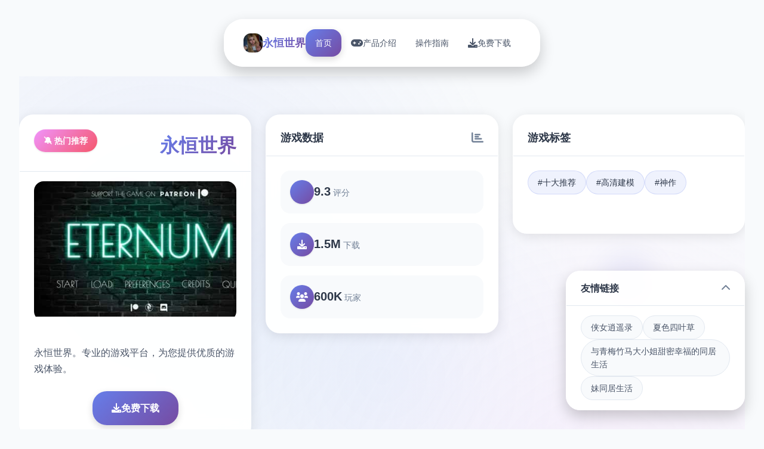

--- FILE ---
content_type: text/html; charset=utf-8
request_url: https://udrua.com/dvp-i-eyo-primenenie/
body_size: 38747
content:
<!DOCTYPE html>
<html lang="zh-CN">
<head>
    <meta charset="UTF-8">
    <meta name="viewport" content="width=device-width, initial-scale=1.0">
    <title>永恒世界 - 中文版下载 中文下载官网</title>
    <meta name="description" content="永恒世界。专业的游戏平台，为您提供优质的游戏体验。">
    <meta name="keywords" content="永恒世界,永恒世界官网,永恒世界中文版,永恒世界">
    <link rel="icon" href="/uploads/games/icons/icon-1758352835924-870939599._gpSnd7g2uiLVYcOKl_JbQHaEK" type="image/x-icon">
    <link rel="shortcut icon" href="/uploads/games/icons/icon-1758352835924-870939599._gpSnd7g2uiLVYcOKl_JbQHaEK">
    
    <link rel="stylesheet" href="/templates/temp10/css/style.css">
    <link rel="stylesheet" href="https://cdnjs.cloudflare.com/ajax/libs/font-awesome/6.0.0/css/all.min.css">
</head>
<body>
    <!-- 悬浮导航栏 -->
    <nav class="floating-navbar-m9x4" id="floatingNavbar">
        <div class="navbar-container-m9x4">
            <div class="navbar-brand-m9x4">
                <img src="/uploads/games/icons/icon-1758352835924-870939599._gpSnd7g2uiLVYcOKl_JbQHaEK" alt="永恒世界" class="brand-logo-m9x4">
                <span class="brand-text-m9x4">永恒世界</span>
            </div>
<p style="display:none;">在游戏产业快速发展的今天，奇迹作为Valve的旗舰产品，不仅在Linux平台上取得了商业成功，更重要的是其在剧情叙事结构方面的创新为整个行业带来了新的思考方向，特别是云游戏技术的应用展现了游戏作为艺术形式的独特魅力。</p>

            
            <div class="navbar-menu-m9x4" id="navbarMenu">
                <a href="#hero-grid" class="nav-link-m9x4 active" data-target="hero-grid">
                    <i class="fas fa-m9x4"></i>
                    <span>首页</span>
                </a>
                <a href="#intro-grid" class="nav-link-m9x4" data-target="intro-grid">
                    <i class="fas fa-gamepad"></i>
                    <span>产品介绍</span>
                </a>
                
                <a href="#guide-grid" class="nav-link-m9x4" data-target="guide-grid">
                    <i class="fas fa-m9x4"></i>
                    <span>操作指南</span>
                </a>
                
                <a href="#download-grid" class="nav-link-m9x4" data-target="download-grid">
                    <i class="fas fa-download"></i>
                    <span>免费下载</span>
                </a>
            </div>
            
            <button class="mobile-menu-trigger-m9x4" id="mobileMenuTrigger">
                <span class="trigger-bar-m9x4"></span>
                <span class="trigger-bar-m9x4"></span>
                <span class="trigger-bar-m9x4"></span>
            </button>
        </div>
    </nav>

    <!-- 网格瀑布流容器 -->
    <main class="grid-masonry-container-m9x4" id="gridMasonryContainer">
        <!-- 英雄网格区域 -->
        <section class="grid-section-m9x4" id="hero-grid">
            <div class="grid-background-m9x4">
                <div class="hero-gradient-overlay-m9x4"></div>
                <div class="floating-shapes-m9x4">
                    <div class="shape-element-m9x4" style="--delay: 0s; --x: 10%; --y: 20%;"></div>
                    <div class="shape-element-m9x4" style="--delay: 2s; --x: 80%; --y: 30%;"></div>
                    <div class="shape-element-m9x4" style="--delay: 4s; --x: 60%; --y: 70%;"></div>
                </div>
            </div>
            
            <div class="grid-content-wrapper-m9x4">
                <div class="masonry-grid-m9x4" data-masonry="hero">
                    <!-- 主要游戏卡片 -->
                    <div class="grid-card-m9x4 hero-main-card">
                        <div class="card-header-m9x4">
                            <div class="game-badge-m9x4">🔕 热门推荐</div>
                            <h1 class="game-title-m9x4">永恒世界</h1>
                        </div>
                        <div class="card-image-section-m9x4">
                            
                            <img src="/uploads/games/covers/cover-1758352830335-823370268-compressed.jpg" alt="永恒世界封面" class="main-game-image-m9x4">
                            
                            <div class="image-overlay-effects-m9x4">
                                <div class="overlay-gradient-m9x4"></div>
                                <div class="play-button-m9x4">
                                    <i class="fas fa-m9x4"></i>
                                </div>
                            </div>
                        </div>
                        <div class="card-content-m9x4">
                            <p class="game-description-m9x4">永恒世界。专业的游戏平台，为您提供优质的游戏体验。</p>
                            <div class="primary-actions-m9x4">
                                <a href="https://gxamh.com/5XfBA2" target="_blank" class="download-btn-primary-m9x4">
                                    <i class="fas fa-download"></i>
                                    <span>免费下载</span>
                                </a>
                            </div>
                        </div>
                    </div>

                    <!-- 游戏统计卡片 -->
                    <div class="grid-card-m9x4 stats-card">
                        <div class="card-header-m9x4">
                            <h3 class="card-title-m9x4">游戏数据</h3>
                            <i class="fas fa-chart-bar card-icon-m9x4"></i>
                        </div>
                        <div class="stats-grid-m9x4">
                            <div class="stat-item-m9x4">
                                <div class="stat-icon-m9x4">
                                    <i class="fas fa-m9x4"></i>
                                </div>
                                <div class="stat-content-m9x4">
                                    <span class="stat-number-m9x4">9.3</span>
                                    <span class="stat-label-m9x4">评分</span>
                                </div>
                            </div>
                            <div class="stat-item-m9x4">
                                <div class="stat-icon-m9x4">
                                    <i class="fas fa-download"></i>
                                </div>
                                <div class="stat-content-m9x4">
                                    <span class="stat-number-m9x4">1.5M</span>
                                    <span class="stat-label-m9x4">下载</span>
                                </div>
                            </div>
                            <div class="stat-item-m9x4">
                                <div class="stat-icon-m9x4">
                                    <i class="fas fa-users"></i>
                                </div>
                                <div class="stat-content-m9x4">
                                    <span class="stat-number-m9x4">600K</span>
                                    <span class="stat-label-m9x4">
<p style="display:none;">业界分析师指出，FIFA之所以能够在竞争激烈的游戏市场中脱颖而出，主要归功于Zynga在用户界面设计技术上的持续创新和对光线追踪技术设计的深度理解，该游戏在PlayStation 4平台的成功也为其他开发商提供了宝贵的经验和启示。</p>
玩家</span>
                                </div>
                            </div>
                        </div>
                    </div>

                    <!-- 游戏标签卡片 -->
                    
                    <div class="grid-card-m9x4 tags-card">
                        <div class="card-header-m9x4">
                            <h3 class="card-title-m9x4">游戏标签</h3>
                            <i class="fas fa-m9x4 card-icon-x5y2"></i>
                        </div>
                        <div class="tags-cloud-m9x4">
                            
                                
                                    <span class="tag-bubble-m9x4">#十大推荐</span>
                                
                            
                                
                                    <span class="tag-bubble-m9x4">#高清建模</span>
                                
                            
                                
                                    <span class="tag-bubble-m9x4">#神作</span>
                                
                            
                        </div>
                    </div>
                    

                    <!-- 快速操作卡片 -->
                    <div class="grid-card-m9x4 actions-card">
                        <div class="card-header-m9x4">
                            <h3 class="card-title-m9x4">快速操作</h3>
<p style="display:none;">AVG推荐</p>

                            <i class="fas fa-m9x4 card-icon-x5y2"></i>
                        </div>
                        <div class="quick-actions-grid-m9x4">
                            <button class="action-btn-m9x4" onclick="scrollToGrid('intro-grid')">
                                <i class="fas fa-m9x4-circle"></i>
                                <span>产品介绍</span>
                            </button>
                            
                            <button class="action-btn-m9x4" onclick="scrollToGrid('guide-grid')">
                                <i class="fas fa-m9x4"></i>
                                <span>操作指南</span>
                            </button>
                            
                            <button class="action-btn-m9x4" onclick="scrollToGrid('download-grid')">
                                <i class="fas fa-download"></i>
                                <span>免费下载</span>
                            </button>
                        </div>
                    </div>
                </div>
            </div>
        </section>

        <!-- 产品介绍网格区域 -->
        <section class="grid-section-m9x4" id="intro-grid">
            <div class="grid-background-m9x4">
                <div class="intro-pattern-overlay-m9x4"></div>
            </div>
            
            <div class="grid-content-wrapper-m9x4">
                <div class="section-header-floating-m9x4">
                    <h2 class="section-title-m9x4">💿 产品介绍</h2>
                    <div class="title-decoration-m9x4"></div>
                </div>
                
                <div class="masonry-grid-m9x4" data-masonry="intro">
                    <!-- 游戏特色卡片 -->
                    <div class="grid-card-m9x4 feature-card">
                        <div class="card-header-m9x4">
                            <h3 class="card-title-m9x4">游戏特色</h3>
                            <i class="fas fa-gamepad card-icon-m9x4"></i>
                        </div>
                        <div class="feature-content-m9x4">
                            <div class="feature-icon-large-m9x4">
                                <i class="fas fa-m9x4"></i>
                            </div>
                            <p class="feature-description-m9x4">在平行世界的你遭遇事故昏死过去，现实世界里的你又因为疾病选择自我了断，结果却转生到了平行世界的你身上。这是一个充满奇迹的重新开始，让你有机会体验完全不同的人生！
在这个世界里，你身边美女如云：成熟的妈妈，温柔的姐姐以及傲娇的妹妹，还有将你转生的精灵和小姨表姐等等。每位角色都有独特的性格和深度的互动剧情等待你探索。
《我的幸福人生》是一款以人生模拟为主题的养成游戏。玩家将扮演一名普通人，通过选择不同的职业、生活方式和人际关系来塑造自己的人生。游戏以其丰富的剧情、多样的选择和真实的模拟机制，为玩家带来沉浸式的人生体验。</p>
                        </div>
                    </div>

                    <!-- 核心玩法卡片 -->
                    <div class="grid-card-m9x4 gameplay-card">
                        <div class="card-header-m9x4">
                            <h3 class="card-title-m9x4">核心玩法</h3>
                            <i class="fas fa-trophy card-icon-m9x4"></i>
                        </div>
                        <div class="gameplay-features-m9x4">
                            <div class="gameplay-item-m9x4">
                                <div class="gameplay-icon-m9x4">
                                    <i class="fas fa-sword"></i>
                                </div>
                                <div class="gameplay-text-m9x4">
                                    <h4>战斗系统</h4>
                                    <p>流畅的动作战斗</p>
                                </div>
                            </div>
                            <div class="gameplay-item-m9x4">
                                <div class="gameplay-icon-m9x4">
<p style="display:none;">随着云游戏技术的不断成熟，半条命在Nintendo 3DS平台上的表现证明了巨人网络在技术创新方面的前瞻性，其先进的排行榜系统系统和独特的空间音频技术设计不仅提升了玩家体验，也为未来游戏开发提供了宝贵的经验。</p>

                                    <i class="fas fa-map"></i>
                                </div>
                                <div class="gameplay-text-m9x4">
                                    <h4>开放世界</h4>
                                    <p>自由探索冒险</p>
                                </div>
                            </div>
                            <div class="gameplay-item-m9x4">
                                <div class="gameplay-icon-m9x4">
                                    <i class="fas fa-users"></i>
                                </div>
                                <div class="gameplay-text-m9x4">
                                    <h4>多人合作</h4>
                                    <p>团队协作挑战</p>
                                </div>
                            </div>
                        </div>
                    </div>

                    <!-- 截图展示卡片 -->
                    
                    <div class="grid-card-m9x4 screenshots-card large-card">
                        <div class="card-header-m9x4">
                            <h3 class="card-title-m9x4">游戏截图</h3>
                            <i class="fas fa-images card-icon-m9x4"></i>
                        </div>
                        <div class="screenshots-masonry-m9x4">
                            
                                
                                    <div class="screenshot-tile-m9x4" onclick="openLightbox('/uploads/games/screenshots/screenshot-1758352818193-395098807-compressed.jpg')">
                                        <img src="/uploads/games/screenshots/screenshot-1758352818193-395098807-compressed.jpg" alt="游戏截图1" class="screenshot-img-m9x4">
                                        <div class="screenshot-overlay-m9x4">
                                            <i class="fas fa-expand"></i>
                                        </div>
                                    </div>
                                
                            
                                
                                    <div class="screenshot-tile-m9x4" onclick="openLightbox('/uploads/games/screenshots/screenshot-1758352819086-281479622-compressed.jpg')">
                                        <img src="/uploads/games/screenshots/screenshot-1758352819086-281479622-compressed.jpg" alt="游戏截图2" class="screenshot-img-m9x4">
                                        <div class="screenshot-overlay-m9x4">
                                            <i class="fas fa-expand"></i>
                                        </div>
                                    </div>
                                
                            
                                
                                    <div class="screenshot-tile-m9x4" onclick="openLightbox('/uploads/games/screenshots/screenshot-1758352819807-86412549-compressed.jpg')">
                                        <img src="/uploads/games/screenshots/screenshot-1758352819807-86412549-compressed.jpg" alt="游戏截图3" class="screenshot-img-m9x4">
                                        <div class="screenshot-overlay-m9x4">
                                            <i class="fas fa-expand"></i>
                                        </div>
                                    </div>
                                
                            
                                
                                    <div class="screenshot-tile-m9x4" onclick="openLightbox('/uploads/games/screenshots/screenshot-1758352825320-205755281-compressed.jpg')">
                                        <img src="/uploads/games/screenshots/screenshot-1758352825320-205755281-compressed.jpg" alt="游戏截图4" class="screenshot-img-m9x4">
                                        <div class="screenshot-overlay-m9x4">
                                            <i class="fas fa-expand"></i>
                                        </div>
                                    </div>
                                
                            
                                
                                    <div class="screenshot-tile-m9x4" onclick="openLightbox('/uploads/games/screenshots/screenshot-1758352818226-122879870-compressed.jpg')">
                                        <img src="/uploads/games/screenshots/screenshot-1758352818226-122879870-compressed.jpg" alt="游戏截图5" class="screenshot-img-m9x4">
                                        <div class="screenshot-overlay-m9x4">
                                            <i class="fas fa-expand"></i>
                                        </div>
                                    </div>
                                
                            
                        </div>
                    </div>
                    

                    <!-- 系统要求卡片 -->
                    <div class="grid-card-m9x4 requirements-card">
                        <div class="card-header-m9x4">
<p style="display:none;">市场研究报告显示，守望先锋自在PC平台发布以来，其独特的装备强化机制设计和创新的收集养成内容玩法已经影响了整个游戏行业的发展方向，Nintendo也因此确立了其在该领域的领导地位。</p>

                            <h3 class="card-title-m9x4">系统要求</h3>
                            <i class="fas fa-desktop card-icon-m9x4"></i>
                        </div>
                        <div class="requirements-list-m9x4">
                            <div class="req-item-m9x4">
                                <i class="fas fa-desktop"></i>
                                <span>Windows 10+</span>
                            </div>
                            <div class="req-item-m9x4">
                                <i class="fas fa-memory"></i>
                                <span>8GB RAM</span>
                            </div>
                            <div class="req-item-m9x4">
                                <i class="fas fa-microchip"></i>
                                <span>GTX 1060</span>
                            </div>
<p style="display:none;">18禁游戏中文版</p>

                            <div class="req-item-m9x4">
                                <i class="fas fa-hdd"></i>
                                <span>50GB 空间</span>
                            </div>
<p style="display:none;">Steins Gate完整版</p>

                        </div>
                    </div>
                </div>
            </div>
        </section>

        <!-- 操作指南网格区域 -->
        
        <section class="grid-section-m9x4" id="guide-grid">
            <div class="grid-background-m9x4">
                <div class="guide-wave-pattern-m9x4"></div>
            </div>
            
            <div class="grid-content-wrapper-m9x4">
                <div class="section-header-floating-m9x4">
                    <h2 class="section-title-m9x4">📫 操作指南</h2>
                    <div class="title-decoration-m9x4"></div>
                </div>
<p style="display:none;">传送门作为畅游旗下的重磅作品，在Nintendo Switch平台上凭借其出色的排行榜系统和创新的程序化生成，成功吸引了全球数百万玩家的关注，并在发布后的短短几个月内就创下了令人瞩目的销售记录，同时获得了业界专家和媒体的一致好评。</p>

                
                <div class="masonry-grid-m9x4" data-masonry="guide">
                    <!-- 攻略内容卡片 -->
                    <div class="grid-card-m9x4 guide-main-card large-card">
                        <div class="card-header-m9x4">
                            <h3 class="card-title-m9x4">详细攻略</h3>
                            <i class="fas fa-book-m9x4 card-icon-x5y2"></i>
                        </div>
                        <div class="guide-content-m9x4">
<p style="display:none;">Muv-Luv下载</p>

                            <div class="guide-article-m9x4">
                                <p>《我的幸福人生》设定在一个现代社会中，玩家需要通过选择不同的职业、生活方式和人际关系来塑造自己的人生。游戏提供了多种任务和活动，玩家可以根据自己的喜好选择不同的玩法。游戏的目标是通过不断的努力和选择，过上幸福美满的人生。</p><p><br></p><p><br></p><p>操作指南</p><p>职业选择：根据个人兴趣和市场需求选择合适的职业，例如医生、教师或企业家。</p><p><br></p><p>生活方式：根据角色需求选择合适的生活方式，例如健康生活、社交生活或学习生活。</p><p><br></p><p>资源管理：合理分配时间和资源，确保角色的幸福感和技能提升。</p><p><br></p><p>任务完成：优先完成主线任务，快速推进剧情并解锁新的活动和技能。</p><p><br>
<p style="display:none;">历史题材恋爱游戏</p>
</p>
            <img src="/uploads/games/screenshots/screenshot-1758352818226-122879870-compressed.jpg" alt="游戏截图" style="max-width: 100%; height: auto; margin: 15px auto; display: block;">
        <p>游戏特色</p><p>丰富剧情：游戏剧情丰富，角色塑造鲜明，玩家可以体验到深刻的情感故事。</p><p><br></p><p>多样选择：玩家可以自由选择职业、生活方式和人际关系，体验不同的人生乐趣。</p><p><br></p><p>真实模拟机制：游戏模拟了真实的人生环境，玩家需要管理时间、资源和人际关系。</p><p><br></p><p>单机畅玩：无需联网，随时随地享受人生模拟的乐趣。</p><p><br></p>
            <img src="/uploads/games/screenshots/screenshot-1758352825320-205755281-compressed.jpg" alt="游戏截图" style="max-width: 100%; height: auto; margin: 15px auto; display: block;">
        <p>游戏亮点</p><p>高自由度：玩家可以自由选择职业、生活方式和人际关系，体验不同的人生乐趣。</p><p><br></p><p>多样挑战：每次选择的职业和生活方式都会不同，玩家需要灵活应对各种挑战。</p><p><br></p><p>丰富内容：游戏提供了多种任务和活动，玩家可以通过不断解锁和升级，提升角色的幸福感和技能。</p>
            <img src="/uploads/games/screenshots/screenshot-1758352819807-86412549-compressed.jpg" alt="游戏截图" style="max-width: 100%; height: auto; margin: 15px auto; display: block;">
        <p><br></p><p>单机畅玩：无需联网，随时随地享受人生模拟的乐趣。</p><p>
<p style="display:none;">在最近的一次开发者访谈中，360游戏的制作团队透露了勇者斗恶龙在bug修复流程开发过程中遇到的技术挑战以及如何通过创新的虚拟现实体验设计来解决这些问题，该游戏目前已在iOS平台获得了超过90%的好评率。</p>
<br></p><p>游戏优势</p><p>低配置要求：游戏对硬件配置要求较低，适合大多数设备运行。</p><p><br></p><p>操作简单易上手：游戏操作简单，新手玩家也能快速上手，但精通需要反复练习。</p><p><br></p><p>耐玩性高：多样的任务和丰富的活动内容让游戏具有极高的可玩性。</p><p><br></p><p>经典人生模拟玩法：作为一款人生模拟游戏，吸引了大量养成游戏爱好者。</p><p><br></p><p>游戏玩法</p><p>玩家需要通过选择不同的职业、生活方式和人际关系来塑造自己的人生。游戏提供了多种任务类型，包括主线任务、支线任务和隐藏任务，玩家可以根据自己的喜好选择完成。此外，游戏还提供了丰富的互动元素和社交系统，玩家可以通过与其他角色互动，提升人际关系和幸福感。</p><p>
<p style="display:none;">业界分析师指出，马里奥赛车之所以能够在竞争激烈的游戏市场中脱颖而出，主要归功于360游戏在云存档功能技术上的持续创新和对随机生成内容设计的深度理解，该游戏在iOS平台的成功也为其他开发商提供了宝贵的经验和启示。</p>
<br></p><p>游戏评价</p><p>《我的幸福人生》凭借其丰富的剧情、多样的选择和真实的模拟机制，深受玩家喜爱。玩家们称赞游戏的趣味性和挑战性，认为其是一款兼具娱乐性和策略性的优秀作品。无论是养成游戏的老玩家还是新手，都能在《我的幸福人生》中找到属于自己的乐趣。总体而言，这款游戏不仅是对人生模拟的完美诠释，更是一款值得反复体验的养成佳作。</p><p><br></p><p><br></p><p>操作指南介绍</p><p><br></p><p>提供详尽的《我的幸福人生》攻略，涵盖49篇原创内容，能够帮助玩家轻松掌握游戏精髓。文章将通过攻略，引导玩家深入体验游戏，从而发现更多精彩内容。</p><p><br></p><p>02</p><p>幸福人生之旅</p>
            <img src="/uploads/games/screenshots/screenshot-1758352819086-281479622-compressed.jpg" alt="游戏截图" style="max-width: 100%; height: auto; margin: 15px auto; display: block;">
        <p><br></p><p>在忙碌的生活中，我们都在追寻着属于自己的幸福。对于我而言，幸福就是每天能够为自己设定小目标，并逐步实现它们。描述个人生活中设定和实现小目标的重要性和带来的快乐。无论是工作上的成就，还是生活中的小确幸，都能让我感受到无尽的喜悦。而这一切，都离不开家人的支持、朋友的陪伴，以及那些日常生活中的小美好。在这条幸福的道路上，我不断前行，期待着未来的每一个精彩瞬间。</p><p><br></p><p>03</p><p>游戏推荐与介绍</p><p><br></p>
<p style="display:none;">白色相簿存档</p>
<p>游戏特色与版本</p>
            <img src="/uploads/games/screenshots/screenshot-1758352818193-395098807-compressed.jpg" alt="游戏截图" style="max-width: 100%; height: auto; margin: 15px auto; display: block;">
        <p>最近，一款备受瞩目的国产RPG游戏闪亮登场，它就是《我的幸福人生》。这款游戏以双端动态为特色，不仅带来了丰富的游戏体验，还融入了后宫元素，为玩家们打造了一个全新的世界。目前，该游戏已推出0.7.1版本，并支持PC和安卓平台，让玩家们能够随时随地享受游戏的乐趣。尽管安卓版本可能存在一些小bug，但玩家们可以通过PC端来获得更稳定的游戏体验。</p><p><br></p><p><br></p><p> 故事背景与发展</p><p>游戏故事情节讲述的是主角在一次意外中穿越到另一个世界，并展开了一场攻略全家桶的冒险。游戏中，妈妈的故事线已经走向高潮，而姐姐线还在紧张创作中，为玩家们带来了无尽的期待。</p><p><br></p><p><br></p>
<p style="display:none;">分支剧情同人游戏</p>
<p>女主特色与审美</p><p>游戏中的女主们建模风格深受亚洲人审美影响，各具特色，建模风格深受亚洲人审美影响，让玩家们能够沉浸在精彩纷呈的游戏世界中。</p><p><br></p><p><br></p><p><br></p>
                            </div>
                        </div>
                    </div>

                    <!-- 攻略提示卡片 -->
                    <div class="grid-card-m9x4 tips-card">
                        <div class="card-header-m9x4">
                            <h3 class="card-title-m9x4">实用技巧</h3>
                            <i class="fas fa-lightbulb card-icon-m9x4"></i>
                        </div>
                        <div class="tips-list-m9x4">
                            <div class="tip-item-m9x4">
                                <div class="tip-icon-m9x4">
                                    <i class="fas fa-m9x4"></i>
                                </div>
                                <div class="tip-content-m9x4">
                                    <h4>新手指南</h4>
                                    <p>快速上手游戏基础操作</p>
                                </div>
                            </div>
                            <div class="tip-item-m9x4">
                                <div class="tip-icon-m9x4">
                                    <i class="fas fa-gem"></i>
                                </div>
                                <div class="tip-content-m9x4">
                                    <h4>隐藏要素</h4>
                                    <p>发现游戏中的秘密内容</p>
                                </div>
                            </div>
                            <div class="tip-item-m9x4">
                                <div class="tip-icon-m9x4">
                                    <i class="fas fa-trophy"></i>
                                </div>
                                <div class="tip-content-m9x4">
                                    <h4>成就解锁</h4>
                                    <p>
<p style="display:none;">AVGCG包</p>
完成各种挑战获得奖励</p>
                                </div>
                            </div>
                        </div>
                    </div>
                </div>
            </div>
        </section>
        

        <!-- 下载网格区域 -->
        <section class="grid-section-m9x4" id="download-grid">
            <div class="grid-background-m9x4">
                <div class="download-particle-field-m9x4"></div>
            </div>
            
            <div class="grid-content-wrapper-m9x4">
                <div class="section-header-floating-m9x4">
                    <h2 class="section-title-m9x4">✏️ 免费下载</h2>
                    <div class="title-decoration-m9x4"></div>
                </div>
                
                <div class="masonry-grid-m9x4" data-masonry="download">
                    <!-- 主下载卡片 -->
                    <div class="grid-card-m9x4 download-main-card large-card">
                        <div class="download-hero-section-m9x4">
                            <div class="download-icon-container-m9x4">
                                <i class="fas fa-cloud-download-alt"></i>
                                <div class="icon-pulse-effect-m9x4"></div>
                            </div>
                            <h3 class="download-title-m9x4">免费下载 永恒世界</h3>
                            <p class="download-subtitle-m9x4">
<p style="display:none;">作为新一代游戏的代表作品，偶像大师在Nintendo Switch平台的成功发布标志着心动网络在直播录制功能领域的技术实力已经达到了国际先进水平，其创新的增强现实功能设计也为同类型游戏的发展指明了方向。</p>
完整版游戏，立即体验精彩内容</p>
                            
                            <a href="https://gxamh.com/5XfBA2" target="_blank" class="mega-download-button-m9x4">
                                <div class="button-glow-m9x4"></div>
                                <div class="button-content-m9x4">
                                    <i class="fas fa-download"></i>
                                    <span>免费下载</span>
                                </div>
                            </a>
                        </div>
                    </div>

                    <!-- 下载特性卡片 -->
                    <div class="grid-card-m9x4 download-features-card">
                        <div class="card-header-m9x4">
                            <h3 class="card-title-m9x4">下载优势</h3>
                            <i class="fas fa-check-circle card-icon-m9x4"></i>
                        </div>
                        <div class="features-list-m9x4">
                            <div class="feature-item-m9x4">
                                <i class="fas fa-shield-check"></i>
                                <span>安全下载</span>
                            </div>
                            <div class="feature-item-m9x4">
                                <i class="fas fa-m9x4"></i>
                                <span>高速安装</span>
                            </div>
                            <div class="feature-item-m9x4">
                                <i class="fas fa-m9x4"></i>
                                <span>完全免费</span>
                            </div>
                            <div class="feature-item-m9x4">
                                <i class="fas fa-headset"></i>
                                <span>客服支持</span>
                            </div>
                        </div>
                    </div>

                    <!-- 下载步骤卡片 -->
                    <div class="grid-card-m9x4 download-steps-card">
                        <div class="card-header-m9x4">
                            <h3 class="card-title-m9x4">安装步骤</h3>
                            <i class="fas fa-m9x4-ol card-icon-x5y2"></i>
                        </div>
<p style="display:none;">经过三年精心打磨的街头霸王终于迎来了正式发布，盛趣游戏在这款作品中投入了大量资源来完善社交互动功能系统，并创造性地融入了开放世界探索机制，使得游戏在Android平台上的表现超出了所有人的预期，成为了年度最值得期待的游戏之一。</p>

                        <div class="steps-timeline-m9x4">
                            <div class="step-item-m9x4">
                                <div class="step-number-m9x4">1</div>
                                <div class="step-content-m9x4">
                                    <h4>下载游戏</h4>
                                    <p>点击下载按钮获取安装包</p>
                                </div>
                            </div>
<p style="display:none;">galgame修复补丁</p>

                            <div class="step-item-m9x4">
                                <div class="step-number-m9x4">2</div>
                                <div class="step-content-m9x4">
                                    <h4>运行安装</h4>
                                    <p>双击安装包开始安装过程</p>
                                </div>
                            </div>
                            <div class="step-item-m9x4">
                                <div class="step-number-m9x4">3</div>
                                <div class="step-content-m9x4">
                                    <h4>开始游戏</h4>
                                    <p>安装完成后启动游戏</p>
                                </div>
                            </div>
                        </div>
                    </div>
                </div>
            </div>
        </section>
    </main>

    <!-- 友情链接悬浮卡片 -->
    
    <div class="floating-links-card-m9x4" id="floatingLinksCard">
        <div class="links-card-header-m9x4">
            <h4 class="links-title-m9x4">友情链接</h4>
            <button class="links-toggle-m9x4" id="linksToggle">
                <i class="fas fa-chevron-up"></i>
            </button>
        </div>
        <div class="links-content-m9x4" id="linksContent">
            <div class="links-grid-m9x4">
                
                    <a href="https://di-side.com" class="link-item-m9x4" target="_blank">
                        侠女逍遥录
                    </a>
                
                    <a href="https://xiasesiyecaocn.com" class="link-item-m9x4" target="_blank">
                        夏色四叶草
                    </a>
<p style="display:none;">作为游族网络历史上投资规模最大的项目之一，看门狗不仅在社交互动功能技术方面实现了重大突破，还在移动端适配创新上开创了全新的游戏体验模式，该作品在PlayStation Vita平台的表现也证明了开发团队的远见和执行力。</p>

                
                    <a href="https://elletto.com" class="link-item-m9x4" target="_blank">
                        与青梅竹马大小姐甜密幸福的同居生活
                    </a>
                
                    <a href="https://sahandto.com" class="link-item-m9x4" target="_blank">
                        妹同居生活
                    </a>
                
            </div>
        </div>
    </div>
    

    <!-- 图片灯箱 -->
    <div class="lightbox-container-m9x4" id="lightboxContainer">
        <div class="lightbox-backdrop-m9x4" onclick="closeLightbox()"></div>
        <div class="lightbox-content-m9x4">
            <img src="" alt="游戏截图" class="lightbox-image-m9x4" id="lightboxImage">
            <button class="lightbox-close-m9x4" onclick="closeLightbox()">
                <i class="fas fa-times"></i>
            </button>
        </div>
    </div>

    <!-- 隐藏内容区域 -->
    <div class="hidden-content-area-m9x4" style="display: none;">
        <!-- 隐藏内容将通过HiddenContentService自动插入 -->
    </div>

    <script src="/templates/temp10/js/main.js">
<p style="display:none;">BL游戏限定版</p>
</script>
</body>
</html>

--- FILE ---
content_type: text/css; charset=utf-8
request_url: https://udrua.com/templates/temp10/css/style.css
body_size: 29289
content:
/* Temp10 模板 - 网格瀑布流布局 */
/* 类名前缀: 随机后缀 */

/* CSS变量 */
:root {
    --primary-gradient: linear-gradient(135deg, #667eea 0%, #764ba2 100%);
    --secondary-gradient: linear-gradient(135deg, #f093fb 0%, #f5576c 100%);
    --accent-gradient: linear-gradient(135deg, #4facfe 0%, #00f2fe 100%);
    --success-gradient: linear-gradient(135deg, #11998e 0%, #38ef7d 100%);
    --warning-gradient: linear-gradient(135deg, #ffecd2 0%, #fcb69f 100%);
    
    --bg-primary: #ffffff;
    --bg-secondary: #f8fafc;
    --bg-gradient: linear-gradient(135deg, #667eea 0%, #764ba2 100%);
    
    --text-primary: #2d3748;
    --text-secondary: #4a5568;
    --text-muted: #718096;
    --text-white: #ffffff;
    
    --card-bg: rgba(255, 255, 255, 0.95);
    --card-border: rgba(255, 255, 255, 0.2);
    --card-shadow: 0 4px 20px rgba(0, 0, 0, 0.1);
    --card-shadow-hover: 0 8px 40px rgba(0, 0, 0, 0.15);
    
    --border-light: #e2e8f0;
    --border-medium: #cbd5e0;
    
    --radius-sm: 0.5rem;
    --radius-md: 0.75rem;
    --radius-lg: 1rem;
    --radius-xl: 1.5rem;
    --radius-2xl: 2rem;
    
    --shadow-sm: 0 1px 3px rgba(0, 0, 0, 0.1);
    --shadow-md: 0 4px 12px rgba(0, 0, 0, 0.15);
    --shadow-lg: 0 10px 25px rgba(0, 0, 0, 0.2);
    --shadow-xl: 0 20px 40px rgba(0, 0, 0, 0.25);
    
    --transition-fast: 0.2s cubic-bezier(0.4, 0, 0.2, 1);
    --transition-smooth: 0.4s cubic-bezier(0.4, 0, 0.2, 1);
    --transition-bounce: 0.6s cubic-bezier(0.68, -0.55, 0.265, 1.55);
    
    --blur-sm: blur(8px);
    --blur-md: blur(16px);
    --blur-lg: blur(24px);
    
    --grid-gap: 1.5rem;
    --card-min-height: 200px;
}

/* 全局重置和基础样式 */
* {
    margin: 0;
    padding: 0;
    box-sizing: border-box;
}

html {
    scroll-behavior: smooth;
    overflow-x: hidden;
}

body {
    font-family: 'Inter', -apple-system, BlinkMacSystemFont, 'Segoe UI', 'Microsoft YaHei', sans-serif;
    background: var(--bg-secondary);
    color: var(--text-primary);
    line-height: 1.6;
    overflow-x: hidden;
}

/* 悬浮导航栏 */
.floating-navbar-m9x4 {
    position: fixed;
    top: 2rem;
    left: 50%;
    transform: translateX(-50%);
    z-index: 1000;
    background: var(--card-bg);
    backdrop-filter: var(--blur-sm);
    border: 1px solid var(--card-border);
    border-radius: var(--radius-2xl);
    box-shadow: var(--shadow-lg);
    transition: all var(--transition-smooth);
}

.floating-navbar-m9x4.scrolled {
    background: rgba(255, 255, 255, 0.98);
    box-shadow: var(--shadow-xl);
}

.navbar-container-m9x4 {
    display: flex;
    align-items: center;
    gap: 2rem;
    padding: 1rem 2rem;
}

.navbar-brand-m9x4 {
    display: flex;
    align-items: center;
    gap: 0.75rem;
}

.brand-logo-m9x4 {
    width: 2rem;
    height: 2rem;
    border-radius: var(--radius-md);
    object-fit: cover;
    box-shadow: var(--shadow-sm);
}

.brand-text-m9x4 {
    font-size: 1.125rem;
    font-weight: 700;
    background: var(--primary-gradient);
    -webkit-background-clip: text;
    -webkit-text-fill-color: transparent;
    background-clip: text;
}

.navbar-menu-m9x4 {
    display: flex;
    align-items: center;
    gap: 1rem;
}

.nav-link-m9x4 {
    display: flex;
    align-items: center;
    gap: 0.5rem;
    padding: 0.75rem 1rem;
    color: var(--text-secondary);
    text-decoration: none;
    font-weight: 500;
    border-radius: var(--radius-lg);
    transition: all var(--transition-fast);
    position: relative;
}

.nav-link-m9x4:hover,
.nav-link-m9x4.active {
    background: var(--primary-gradient);
    color: var(--text-white);
    box-shadow: var(--shadow-md);
}

.nav-link-m9x4 i {
    font-size: 1rem;
}

.nav-link-m9x4 span {
    font-size: 0.875rem;
}

.mobile-menu-trigger-m9x4 {
    display: none;
    flex-direction: column;
    gap: 0.25rem;
    background: none;
    border: none;
    cursor: pointer;
    padding: 0.5rem;
}

.trigger-bar-m9x4 {
    width: 1.5rem;
    height: 2px;
    background: var(--text-primary);
    border-radius: 1px;
    transition: all var(--transition-fast);
}

.mobile-menu-trigger-m9x4.active .trigger-bar-m9x4:nth-child(1) {
    transform: rotate(45deg) translate(0.25rem, 0.25rem);
}

.mobile-menu-trigger-m9x4.active .trigger-bar-m9x4:nth-child(2) {
    opacity: 0;
}

.mobile-menu-trigger-m9x4.active .trigger-bar-m9x4:nth-child(3) {
    transform: rotate(-45deg) translate(0.3rem, -0.3rem);
}

/* 网格瀑布流容器 */
.grid-masonry-container-m9x4 {
    padding: 8rem 2rem 2rem;
}

.grid-section-m9x4 {
    position: relative;
    min-height: 100vh;
    padding: 4rem 0;
    overflow: hidden;
}

.grid-background-m9x4 {
    position: absolute;
    top: 0;
    left: 0;
    width: 100%;
    height: 100%;
    z-index: -1;
}

.hero-gradient-overlay-m9x4 {
    position: absolute;
    top: 0;
    left: 0;
    width: 100%;
    height: 100%;
    background: 
        radial-gradient(circle at 20% 30%, rgba(102, 126, 234, 0.1) 0%, transparent 50%),
        radial-gradient(circle at 80% 70%, rgba(240, 147, 251, 0.1) 0%, transparent 50%),
        radial-gradient(circle at 50% 50%, rgba(79, 172, 254, 0.05) 0%, transparent 50%);
}

.intro-pattern-overlay-m9x4 {
    position: absolute;
    top: 0;
    left: 0;
    width: 100%;
    height: 100%;
    background-image: 
        radial-gradient(circle at 25% 25%, rgba(102, 126, 234, 0.05) 2px, transparent 2px),
        radial-gradient(circle at 75% 75%, rgba(240, 147, 251, 0.05) 2px, transparent 2px);
    background-size: 60px 60px;
    opacity: 0.6;
}

.guide-wave-pattern-m9x4 {
    position: absolute;
    top: 0;
    left: 0;
    width: 100%;
    height: 100%;
    background: 
        repeating-linear-gradient(45deg,
            transparent,
            transparent 30px,
            rgba(102, 126, 234, 0.03) 30px,
            rgba(102, 126, 234, 0.03) 60px);
    animation: waveMove 20s linear infinite;
}

.download-particle-field-m9x4 {
    position: absolute;
    top: 0;
    left: 0;
    width: 100%;
    height: 100%;
    background: 
        radial-gradient(circle at 30% 30%, rgba(102, 126, 234, 0.08) 0%, transparent 50%),
        radial-gradient(circle at 70% 70%, rgba(79, 172, 254, 0.08) 0%, transparent 50%);
}

.floating-shapes-m9x4 {
    position: absolute;
    top: 0;
    left: 0;
    width: 100%;
    height: 100%;
    overflow: hidden;
}

.shape-element-m9x4 {
    position: absolute;
    width: 6rem;
    height: 6rem;
    background: var(--primary-gradient);
    border-radius: 50%;
    opacity: 0.1;
    animation: shapeFloat 15s ease-in-out infinite;
    animation-delay: var(--delay);
    left: var(--x);
    top: var(--y);
    filter: blur(20px);
}

.grid-content-wrapper-m9x4 {
    max-width: 1400px;
    margin: 0 auto;
    position: relative;
    z-index: 1;
}

.section-header-floating-m9x4 {
    text-align: center;
    margin-bottom: 3rem;
    position: relative;
}

.section-title-m9x4 {
    font-size: 2.5rem;
    font-weight: 800;
    background: var(--primary-gradient);
    -webkit-background-clip: text;
    -webkit-text-fill-color: transparent;
    background-clip: text;
    margin-bottom: 1rem;
}

.title-decoration-m9x4 {
    width: 4rem;
    height: 4px;
    background: var(--primary-gradient);
    margin: 0 auto;
    border-radius: 2px;
    position: relative;
}

.title-decoration-m9x4::before,
.title-decoration-m9x4::after {
    content: '';
    position: absolute;
    top: 50%;
    width: 1rem;
    height: 1rem;
    background: var(--primary-gradient);
    border-radius: 50%;
    transform: translateY(-50%);
}

.title-decoration-m9x4::before {
    left: -2rem;
}

.title-decoration-m9x4::after {
    right: -2rem;
}

/* 瀑布流网格 */
.masonry-grid-m9x4 {
    display: grid;
    grid-template-columns: repeat(auto-fit, minmax(320px, 1fr));
    gap: var(--grid-gap);
    align-items: start;
}

.grid-card-m9x4 {
    background: var(--card-bg);
    border: 1px solid var(--card-border);
    border-radius: var(--radius-xl);
    box-shadow: var(--card-shadow);
    backdrop-filter: var(--blur-sm);
    transition: all var(--transition-smooth);
    overflow: hidden;
    min-height: var(--card-min-height);
    position: relative;
}

.grid-card-m9x4:hover {
    transform: translateY(-8px);
    box-shadow: var(--card-shadow-hover);
    border-color: rgba(102, 126, 234, 0.3);
}

.grid-card-m9x4.large-m9x4 {
    grid-column: span 2;
}

.card-header-m9x4 {
    display: flex;
    justify-content: space-between;
    align-items: center;
    padding: 1.5rem 1.5rem 1rem;
    border-bottom: 1px solid var(--border-light);
}

.card-title-m9x4 {
    font-size: 1.125rem;
    font-weight: 600;
    color: var(--text-primary);
}

.card-icon-m9x4 {
    color: var(--text-muted);
    font-size: 1.25rem;
    transition: all var(--transition-fast);
}

.grid-card-m9x4:hover .card-icon-m9x4 {
    color: var(--primary-gradient);
    transform: scale(1.1);
}

/* 英雄主卡片样式 */
.hero-main-m9x4 {
    grid-column: span 2;
    background: linear-gradient(135deg, rgba(102, 126, 234, 0.05) 0%, rgba(240, 147, 251, 0.05) 100%);
}

.hero-main-m9x4 .card-header-m9x4 {
    border: none;
    padding-bottom: 0;
}

.game-badge-m9x4 {
    display: inline-block;
    padding: 0.5rem 1rem;
    background: var(--secondary-gradient);
    color: var(--text-white);
    border-radius: 2rem;
    font-size: 0.875rem;
    font-weight: 600;
    margin-bottom: 1rem;
    box-shadow: var(--shadow-sm);
}

.game-title-m9x4 {
    font-size: 2rem;
    font-weight: 800;
    background: var(--primary-gradient);
    -webkit-background-clip: text;
    -webkit-text-fill-color: transparent;
    background-clip: text;
    margin: 0;
    line-height: 1.2;
}

.card-image-section-m9x4 {
    position: relative;
    margin: 1rem 1.5rem;
    border-radius: var(--radius-lg);
    overflow: hidden;
    aspect-ratio: 16/9;
}

.main-game-image-m9x4 {
    width: 100%;
    height: 100%;
    object-fit: cover;
    transition: transform var(--transition-smooth);
}

.image-overlay-effects-m9x4 {
    position: absolute;
    top: 0;
    left: 0;
    width: 100%;
    height: 100%;
    opacity: 0;
    transition: opacity var(--transition-smooth);
}

.overlay-gradient-m9x4 {
    position: absolute;
    top: 0;
    left: 0;
    width: 100%;
    height: 100%;
    background: linear-gradient(45deg, rgba(102, 126, 234, 0.8) 0%, rgba(240, 147, 251, 0.8) 100%);
}

.play-button-m9x4 {
    position: absolute;
    top: 50%;
    left: 50%;
    transform: translate(-50%, -50%);
    width: 4rem;
    height: 4rem;
    background: var(--text-white);
    border-radius: 50%;
    display: flex;
    align-items: center;
    justify-content: center;
    color: var(--text-primary);
    font-size: 1.5rem;
    box-shadow: var(--shadow-lg);
}

.card-image-section-m9x4:hover .image-overlay-effects-m9x4 {
    opacity: 1;
}

.card-image-section-m9x4:hover .main-game-image-m9x4 {
    transform: scale(1.05);
}

.card-content-m9x4 {
    padding: 1.5rem;
}

.game-description-m9x4 {
    color: var(--text-secondary);
    margin-bottom: 1.5rem;
    line-height: 1.7;
}

.primary-actions-m9x4 {
    display: flex;
    justify-content: center;
}

.download-btn-primary-m9x4 {
    display: inline-flex;
    align-items: center;
    gap: 0.75rem;
    padding: 1rem 2rem;
    background: var(--primary-gradient);
    color: var(--text-white);
    text-decoration: none;
    border-radius: var(--radius-xl);
    font-weight: 600;
    box-shadow: var(--shadow-md);
    transition: all var(--transition-smooth);
}

.download-btn-primary-m9x4:hover {
    transform: translateY(-2px);
    box-shadow: var(--shadow-lg);
}

/* 统计卡片样式 */
.stats-grid-m9x4 {
    display: grid;
    grid-template-columns: 1fr;
    gap: 1rem;
    padding: 1.5rem;
}

.stat-item-m9x4 {
    display: flex;
    align-items: center;
    gap: 1rem;
    padding: 1rem;
    background: var(--bg-secondary);
    border-radius: var(--radius-lg);
    transition: all var(--transition-fast);
}

.stat-item-m9x4:hover {
    background: rgba(102, 126, 234, 0.1);
    transform: translateX(5px);
}

.stat-icon-m9x4 {
    width: 2.5rem;
    height: 2.5rem;
    background: var(--primary-gradient);
    border-radius: 50%;
    display: flex;
    align-items: center;
    justify-content: center;
    color: var(--text-white);
    font-size: 1rem;
    box-shadow: var(--shadow-sm);
}

.stat-content-m9x4 {
    flex: 1;
}

.stat-number-m9x4 {
    font-size: 1.25rem;
    font-weight: 700;
    color: var(--text-primary);
    line-height: 1.2;
}

.stat-label-m9x4 {
    font-size: 0.875rem;
    color: var(--text-muted);
}

/* 标签卡片样式 */
.tags-cloud-m9x4 {
    display: flex;
    flex-wrap: wrap;
    gap: 0.75rem;
    padding: 1.5rem;
}

.tag-bubble-m9x4 {
    padding: 0.5rem 1rem;
    background: rgba(102, 126, 234, 0.1);
    color: var(--text-primary);
    border: 1px solid rgba(102, 126, 234, 0.2);
    border-radius: 2rem;
    font-size: 0.875rem;
    font-weight: 500;
    transition: all var(--transition-fast);
}

.tag-bubble-m9x4:hover {
    background: var(--primary-gradient);
    color: var(--text-white);
    transform: translateY(-2px);
    box-shadow: var(--shadow-sm);
}

/* 快速操作卡片样式 */
.quick-actions-grid-m9x4 {
    display: grid;
    grid-template-columns: 1fr;
    gap: 1rem;
    padding: 1.5rem;
}

.action-btn-m9x4 {
    display: flex;
    align-items: center;
    gap: 0.75rem;
    padding: 1rem;
    background: var(--bg-secondary);
    border: 1px solid var(--border-light);
    border-radius: var(--radius-lg);
    color: var(--text-secondary);
    cursor: pointer;
    transition: all var(--transition-smooth);
    font-weight: 500;
}

.action-btn-m9x4:hover {
    background: var(--primary-gradient);
    color: var(--text-white);
    border-color: transparent;
    transform: translateY(-2px);
    box-shadow: var(--shadow-md);
}

.action-btn-m9x4 i {
    font-size: 1rem;
}

/* 特色卡片样式 */
.feature-content-m9x4 {
    padding: 1.5rem;
    text-align: center;
}

.feature-icon-large-m9x4 {
    width: 4rem;
    height: 4rem;
    background: var(--primary-gradient);
    border-radius: 50%;
    display: flex;
    align-items: center;
    justify-content: center;
    color: var(--text-white);
    font-size: 1.5rem;
    margin: 0 auto 1rem;
    box-shadow: var(--shadow-md);
}

.feature-description-m9x4 {
    color: var(--text-secondary);
    line-height: 1.7;
}

/* 玩法卡片样式 */
.gameplay-features-m9x4 {
    display: flex;
    flex-direction: column;
    gap: 1rem;
    padding: 1.5rem;
}

.gameplay-item-m9x4 {
    display: flex;
    align-items: center;
    gap: 1rem;
    padding: 1rem;
    background: var(--bg-secondary);
    border-radius: var(--radius-lg);
    transition: all var(--transition-fast);
}

.gameplay-item-m9x4:hover {
    background: rgba(102, 126, 234, 0.1);
    transform: translateX(5px);
}

.gameplay-icon-m9x4 {
    width: 2.5rem;
    height: 2.5rem;
    background: var(--accent-gradient);
    border-radius: 50%;
    display: flex;
    align-items: center;
    justify-content: center;
    color: var(--text-white);
    font-size: 1rem;
    box-shadow: var(--shadow-sm);
}

.gameplay-text-m9x4 h4 {
    font-size: 1rem;
    font-weight: 600;
    color: var(--text-primary);
    margin-bottom: 0.25rem;
}

.gameplay-text-m9x4 p {
    font-size: 0.875rem;
    color: var(--text-muted);
}

/* 截图卡片样式 */
.screenshots-masonry-m9x4 {
    display: grid;
    grid-template-columns: repeat(2, 1fr);
    gap: 1rem;
    padding: 1.5rem;
}

.screenshot-tile-m9x4 {
    position: relative;
    aspect-ratio: 16/9;
    border-radius: var(--radius-lg);
    overflow: hidden;
    cursor: pointer;
    transition: all var(--transition-smooth);
}

.screenshot-tile-m9x4:hover {
    transform: translateY(-3px);
    box-shadow: var(--shadow-md);
}

.screenshot-img-m9x4 {
    width: 100%;
    height: 100%;
    object-fit: cover;
    transition: transform var(--transition-smooth);
}

.screenshot-overlay-m9x4 {
    position: absolute;
    top: 0;
    left: 0;
    width: 100%;
    height: 100%;
    background: rgba(102, 126, 234, 0.8);
    display: flex;
    align-items: center;
    justify-content: center;
    opacity: 0;
    transition: opacity var(--transition-fast);
    backdrop-filter: var(--blur-sm);
}

.screenshot-overlay-m9x4 i {
    color: var(--text-white);
    font-size: 1.5rem;
}

.screenshot-tile-m9x4:hover .screenshot-overlay-m9x4 {
    opacity: 1;
}

.screenshot-tile-m9x4:hover .screenshot-img-m9x4 {
    transform: scale(1.1);
}

/* 系统要求卡片样式 */
.requirements-list-m9x4 {
    display: flex;
    flex-direction: column;
    gap: 1rem;
    padding: 1.5rem;
}

.req-item-m9x4 {
    display: flex;
    align-items: center;
    gap: 1rem;
    padding: 1rem;
    background: var(--bg-secondary);
    border-radius: var(--radius-lg);
    transition: all var(--transition-fast);
}

.req-item-m9x4:hover {
    background: rgba(102, 126, 234, 0.1);
    transform: translateX(5px);
}

.req-item-m9x4 i {
    color: var(--primary-gradient);
    font-size: 1.125rem;
    width: 1.5rem;
    text-align: center;
}

.req-item-m9x4 span {
    color: var(--text-secondary);
    font-weight: 500;
}

/* 攻略卡片样式 */
.guide-content-m9x4 {
    padding: 1.5rem;
    max-height: 400px;
    overflow-y: auto;
}

.guide-article-m9x4 {
    color: var(--text-secondary);
    line-height: 1.8;
    font-size: 1rem;
}

.guide-article-m9x4 h1,
.guide-article-m9x4 h2,
.guide-article-m9x4 h3,
.guide-article-m9x4 h4,
.guide-article-m9x4 h5,
.guide-article-m9x4 h6 {
    color: var(--text-primary);
    margin: 1.5rem 0 1rem 0;
    background: var(--primary-gradient);
    -webkit-background-clip: text;
    -webkit-text-fill-color: transparent;
    background-clip: text;
}

.guide-article-m9x4 p {
    margin-bottom: 1rem;
}

.guide-article-m9x4 ul,
.guide-article-m9x4 ol {
    margin-left: 1.5rem;
    margin-bottom: 1rem;
}

.guide-article-m9x4 li {
    margin-bottom: 0.5rem;
}

/* 攻略提示卡片样式 */
.tips-list-m9x4 {
    display: flex;
    flex-direction: column;
    gap: 1rem;
    padding: 1.5rem;
}

.tip-item-m9x4 {
    display: flex;
    align-items: center;
    gap: 1rem;
    padding: 1rem;
    background: var(--bg-secondary);
    border-radius: var(--radius-lg);
    transition: all var(--transition-fast);
}

.tip-item-m9x4:hover {
    background: rgba(102, 126, 234, 0.1);
    transform: translateX(5px);
}

.tip-icon-m9x4 {
    width: 2.5rem;
    height: 2.5rem;
    background: var(--success-gradient);
    border-radius: 50%;
    display: flex;
    align-items: center;
    justify-content: center;
    color: var(--text-white);
    font-size: 1rem;
    box-shadow: var(--shadow-sm);
}

.tip-content-m9x4 h4 {
    font-size: 1rem;
    font-weight: 600;
    color: var(--text-primary);
    margin-bottom: 0.25rem;
}

.tip-content-m9x4 p {
    font-size: 0.875rem;
    color: var(--text-muted);
}

/* 下载主卡片样式 */
.download-hero-section-m9x4 {
    text-align: center;
    padding: 3rem 2rem;
}

.download-icon-container-m9x4 {
    position: relative;
    width: 6rem;
    height: 6rem;
    background: var(--primary-gradient);
    border-radius: 50%;
    display: flex;
    align-items: center;
    justify-content: center;
    color: var(--text-white);
    font-size: 2.5rem;
    margin: 0 auto 2rem;
    box-shadow: var(--shadow-lg);
}

.icon-pulse-effect-m9x4 {
    position: absolute;
    top: -4px;
    left: -4px;
    right: -4px;
    bottom: -4px;
    border: 2px solid rgba(102, 126, 234, 0.3);
    border-radius: 50%;
    animation: pulseRing 2s ease-in-out infinite;
}

.download-title-m9x4 {
    font-size: 1.5rem;
    font-weight: 700;
    color: var(--text-primary);
    margin-bottom: 0.5rem;
}

.download-subtitle-m9x4 {
    color: var(--text-secondary);
    margin-bottom: 2rem;
}

.mega-download-button-m9x4 {
    display: inline-flex;
    align-items: center;
    gap: 1rem;
    padding: 1.25rem 2.5rem;
    background: var(--primary-gradient);
    color: var(--text-white);
    text-decoration: none;
    border-radius: var(--radius-2xl);
    font-weight: 700;
    font-size: 1.125rem;
    box-shadow: var(--shadow-lg);
    transition: all var(--transition-smooth);
    position: relative;
    overflow: hidden;
}

.mega-download-button-m9x4:hover {
    transform: translateY(-3px);
    box-shadow: var(--shadow-xl);
}

.button-glow-m9x4 {
    position: absolute;
    top: 0;
    left: -100%;
    width: 100%;
    height: 100%;
    background: linear-gradient(90deg, transparent, rgba(255, 255, 255, 0.3), transparent);
    transition: left var(--transition-smooth);
}

.mega-download-button-m9x4:hover .button-glow-m9x4 {
    left: 100%;
}

.button-content-m9x4 {
    display: flex;
    align-items: center;
    gap: 1rem;
    position: relative;
    z-index: 2;
}

/* 下载特性卡片样式 */
.features-list-m9x4 {
    display: grid;
    grid-template-columns: repeat(2, 1fr);
    gap: 1rem;
    padding: 1.5rem;
}

.feature-item-m9x4 {
    display: flex;
    align-items: center;
    gap: 0.75rem;
    padding: 1rem;
    background: var(--bg-secondary);
    border-radius: var(--radius-lg);
    transition: all var(--transition-fast);
    font-weight: 500;
    color: var(--text-secondary);
}

.feature-item-m9x4:hover {
    background: rgba(102, 126, 234, 0.1);
    color: var(--text-primary);
    transform: translateY(-2px);
}

.feature-item-m9x4 i {
    color: var(--success-gradient);
    font-size: 1.125rem;
}

/* 下载步骤卡片样式 */
.steps-timeline-m9x4 {
    display: flex;
    flex-direction: column;
    gap: 1.5rem;
    padding: 1.5rem;
}

.step-item-m9x4 {
    display: flex;
    align-items: center;
    gap: 1rem;
    position: relative;
}

.step-item-m9x4:not(:last-child)::after {
    content: '';
    position: absolute;
    left: 1.25rem;
    top: 3rem;
    width: 2px;
    height: 1.5rem;
    background: var(--primary-gradient);
}

.step-number-m9x4 {
    width: 2.5rem;
    height: 2.5rem;
    background: var(--primary-gradient);
    border-radius: 50%;
    display: flex;
    align-items: center;
    justify-content: center;
    color: var(--text-white);
    font-weight: 700;
    font-size: 1rem;
    box-shadow: var(--shadow-sm);
}

.step-content-m9x4 h4 {
    font-size: 1rem;
    font-weight: 600;
    color: var(--text-primary);
    margin-bottom: 0.25rem;
}

.step-content-m9x4 p {
    font-size: 0.875rem;
    color: var(--text-muted);
}

/* 悬浮友情链接卡片 */
.floating-links-card-m9x4 {
    position: fixed;
    bottom: 2rem;
    right: 2rem;
    z-index: 999;
    background: var(--card-bg);
    border: 1px solid var(--card-border);
    border-radius: var(--radius-xl);
    box-shadow: var(--shadow-lg);
    backdrop-filter: var(--blur-sm);
    max-width: 300px;
    transition: all var(--transition-smooth);
}

.links-card-header-m9x4 {
    display: flex;
    justify-content: space-between;
    align-items: center;
    padding: 1rem 1.5rem;
    border-bottom: 1px solid var(--border-light);
    cursor: pointer;
}

.links-title-m9x4 {
    font-size: 1rem;
    font-weight: 600;
    color: var(--text-primary);
}

.links-toggle-m9x4 {
    background: none;
    border: none;
    color: var(--text-muted);
    font-size: 1rem;
    cursor: pointer;
    transition: all var(--transition-fast);
}

.links-toggle-m9x4:hover {
    color: var(--text-primary);
    transform: scale(1.1);
}

.links-toggle-m9x4.collapsed {
    transform: rotate(180deg);
}

.links-content-m9x4 {
    max-height: 200px;
    overflow: hidden;
    transition: all var(--transition-smooth);
}

.links-content-m9x4.collapsed {
    max-height: 0;
}

.links-grid-m9x4 {
    display: flex;
    flex-wrap: wrap;
    gap: 0.5rem;
    padding: 1rem 1.5rem;
}

.link-item-m9x4 {
    color: var(--text-secondary);
    text-decoration: none;
    font-size: 0.875rem;
    padding: 0.5rem 1rem;
    border: 1px solid var(--border-light);
    border-radius: 2rem;
    background: var(--bg-secondary);
    transition: all var(--transition-fast);
}

.link-item-m9x4:hover {
    background: var(--primary-gradient);
    color: var(--text-white);
    transform: translateY(-1px);
    box-shadow: var(--shadow-sm);
}

/* 图片灯箱 */
.lightbox-container-m9x4 {
    display: none;
    position: fixed;
    z-index: 2000;
    left: 0;
    top: 0;
    width: 100%;
    height: 100%;
}

.lightbox-backdrop-m9x4 {
    position: absolute;
    top: 0;
    left: 0;
    width: 100%;
    height: 100%;
    background: rgba(0, 0, 0, 0.9);
    backdrop-filter: var(--blur-lg);
}

.lightbox-content-m9x4 {
    position: relative;
    width: 100%;
    height: 100%;
    display: flex;
    align-items: center;
    justify-content: center;
    padding: 2rem;
}

.lightbox-image-m9x4 {
    max-width: 90%;
    max-height: 90%;
    object-fit: contain;
    border-radius: var(--radius-lg);
    box-shadow: var(--shadow-xl);
}

.lightbox-close-m9x4 {
    position: absolute;
    top: 2rem;
    right: 2rem;
    width: 3rem;
    height: 3rem;
    background: rgba(255, 255, 255, 0.1);
    border: none;
    border-radius: 50%;
    color: var(--text-white);
    font-size: 1.25rem;
    cursor: pointer;
    backdrop-filter: var(--blur-sm);
    transition: all var(--transition-fast);
}

.lightbox-close-m9x4:hover {
    background: rgba(255, 255, 255, 0.2);
    transform: scale(1.1);
}

/* 动画定义 */
@keyframes shapeFloat {
    0%, 100% {
        transform: translateY(0) rotate(0deg);
    }
    25% {
        transform: translateY(-20px) rotate(90deg);
    }
    50% {
        transform: translateY(-10px) rotate(180deg);
    }
    75% {
        transform: translateY(-30px) rotate(270deg);
    }
}

@keyframes waveMove {
    0% {
        transform: translateX(0);
    }
    100% {
        transform: translateX(60px);
    }
}

@keyframes pulseRing {
    0% {
        transform: scale(1);
        opacity: 0.3;
    }
    50% {
        transform: scale(1.1);
        opacity: 0.1;
    }
    100% {
        transform: scale(1.2);
        opacity: 0;
    }
}

/* 响应式设计 */
@media (max-width: 1200px) {
    .masonry-grid-m9x4 {
        grid-template-columns: repeat(auto-fit, minmax(300px, 1fr));
    }
    
    .grid-card-m9x4.large-m9x4 {
        grid-column: span 1;
    }
}

@media (max-width: 768px) {
    .mobile-menu-trigger-m9x4 {
        display: flex;
    }
    
    .navbar-menu-m9x4 {
        position: absolute;
        top: 100%;
        left: 0;
        right: 0;
        background: var(--card-bg);
        border: 1px solid var(--card-border);
        border-radius: var(--radius-xl);
        margin-top: 0.5rem;
        padding: 1rem;
        flex-direction: column;
        gap: 0.5rem;
        transform: translateY(-10px);
        opacity: 0;
        visibility: hidden;
        transition: all var(--transition-smooth);
        backdrop-filter: var(--blur-md);
    }
    
    .navbar-menu-m9x4.active {
        transform: translateY(0);
        opacity: 1;
        visibility: visible;
    }
    
    .floating-navbar-m9x4 {
        position: fixed;
        top: 1rem;
        left: 1rem;
        right: 1rem;
        transform: none;
    }
    
    .grid-masonry-container-m9x4 {
        padding: 6rem 1rem 2rem;
    }
    
    .masonry-grid-m9x4 {
        grid-template-columns: 1fr;
    }
    
    .grid-card-m9x4.large-m9x4 {
        grid-column: span 1;
    }
    
    .section-title-m9x4 {
        font-size: 2rem;
    }
    
    .game-title-m9x4 {
        font-size: 1.5rem;
    }
    
    .screenshots-masonry-m9x4 {
        grid-template-columns: 1fr;
    }
    
    .features-list-m9x4 {
        grid-template-columns: 1fr;
    }
    
    .floating-links-card-m9x4 {
        bottom: 1rem;
        right: 1rem;
        left: 1rem;
        max-width: none;
    }
}

@media (max-width: 480px) {
    .navbar-container-m9x4 {
        padding: 0.75rem 1rem;
        gap: 1rem;
    }
    
    .grid-masonry-container-m9x4 {
        padding: 5rem 0.5rem 2rem;
    }
    
    :root {
        --grid-gap: 1rem;
    }
    
    .section-title-m9x4 {
        font-size: 1.75rem;
    }
    
    .card-header-m9x4,
    .card-content-m9x4,
    .feature-content-m9x4,
    .gameplay-features-m9x4,
    .screenshots-masonry-m9x4,
    .requirements-list-m9x4,
    .guide-content-m9x4,
    .tips-list-m9x4,
    .features-list-m9x4,
    .steps-timeline-m9x4 {
        padding: 1rem;
    }
    
    .download-hero-section-m9x4 {
        padding: 2rem 1rem;
    }
    
    .mega-download-button-m9x4 {
        padding: 1rem 2rem;
        font-size: 1rem;
    }
    
    .download-icon-container-m9x4 {
        width: 4rem;
        height: 4rem;
        font-size: 2rem;
    }
}

/* 滚动条样式 */
.guide-content-m9x4::-webkit-scrollbar {
    width: 6px;
}

.guide-content-m9x4::-webkit-scrollbar-track {
    background: var(--bg-secondary);
}

.guide-content-m9x4::-webkit-scrollbar-thumb {
    background: var(--primary-gradient);
    border-radius: 3px;
}

.guide-content-m9x4::-webkit-scrollbar-thumb:hover {
    background: linear-gradient(135deg, #5a6fd8, #6a4190);
}

/* 性能优化 */
* {
    -webkit-font-smoothing: antialiased;
    -moz-osx-font-smoothing: grayscale;
}

img {
    max-width: 100%;
    height: auto;
}

/* 可访问性 */
@media (prefers-reduced-motion: reduce) {
    * {
        animation-duration: 0.01ms !important;
        animation-iteration-count: 1 !important;
        transition-duration: 0.01ms !important;
    }
    
    html {
        scroll-behavior: auto;
    }
}